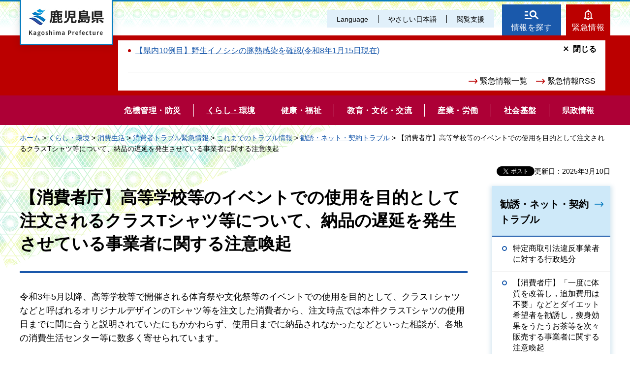

--- FILE ---
content_type: text/html
request_url: https://www.pref.kagoshima.jp/ab11/kurashi-kankyo/syohi/kinkyu/shohianzen041027.html
body_size: 7222
content:
<!DOCTYPE html>
<html lang="ja" xmlns:og="http://ogp.me/ns#" xmlns:fb="http://www.facebook.com/2008/fbml">
<head>
<meta charset="utf-8">

<title>鹿児島県／【消費者庁】高等学校等のイベントでの使用を目的として注文されるクラスTシャツ等について、納品の遅延を発生させている事業者に関する注意喚起</title>

<meta name="author" content="鹿児島県">
<meta name="viewport" content="width=device-width, maximum-scale=3.0">
<meta name="format-detection" content="telephone=no">
<meta property="og:title" content="【消費者庁】高等学校等のイベントでの使用を目的として注文されるクラスTシャツ等について、納品の遅延を発生させている事業者に関する注意喚起">
<meta property="og:type" content="article">
<meta property="og:description" content="【消費者庁】高等学校等のイベントでの使用を目的として注文されるクラスTシャツ等について、納品の遅延を発生させている事業者に関する注意喚起：">
<meta property="og:url" content="https://www.pref.kagoshima.jp/ab11/kurashi-kankyo/syohi/kinkyu/shohianzen041027.html">
<meta property="og:image" content="https://www.pref.kagoshima.jp/shared/site_re/images/sns/logo.png">
<meta property="og:site_name" content="鹿児島県">
<meta property="og:locale" content="ja_JP">
<link href="/shared/site_re/style/default.css" rel="stylesheet" type="text/css" media="all">
<link href="/shared/site_re/style/layout.css" rel="stylesheet" type="text/css" media="all">
<link href="/shared/templates/free_re/style/edit.css" rel="stylesheet" type="text/css" media="all">
<link href="/shared/site_re/style/smartphone.css" rel="stylesheet" media="only screen and (max-width : 640px)" type="text/css" class="mc_css">
<link href="/shared/images/favicon/favicon.ico" rel="shortcut icon" type="image/vnd.microsoft.icon">
<link href="/shared/images/favicon/apple-touch-icon-precomposed.png" rel="apple-touch-icon-precomposed">
<script src="/shared/site_re/js/jquery.js"></script>
<script src="/shared/site_re/js/setting.js"></script>
<script type="text/javascript" src="/shared/js/ga_social_tracking.js"></script>
<script type="text/javascript">
var publish = true;
var userAgent = window.navigator.userAgent.toLowerCase();
var appVersion = window.navigator.appVersion.toLowerCase();
if(userAgent.indexOf('msie') != -1){
  if(appVersion.indexOf('msie 6.') != -1){
    publish = false;
  }else if(appVersion.indexOf('msie 7.') != -1){
    publish = false;
  }
}
if(publish){
	window.twttr = (function (d,s,id) {
	  var t, js, fjs = d.getElementsByTagName(s)[0];
	  if (d.getElementById(id)) return; js=d.createElement(s); js.id=id;
	  js.src='//platform.twitter.com/widgets.js'; fjs.parentNode.insertBefore(js, fjs);
	  return window.twttr || (t = { _e: [], ready: function(f){ t._e.push(f) } });
	}(document, 'script', 'twitter-wjs'));
	// Wait for the asynchronous resources to load
	twttr.ready(function(twttr) {
	    _ga.trackTwitter(); //Google Analytics tracking
	});
}
</script>
<script src="/shared/site_re/js/readspeaker.js"></script>
<script src="/shared/site_re/js/easy.js"></script>
<script src="/shared/site_re/js/ga.js"></script>
<script src="/shared/site_re/js/gtag.js"></script>
</head>
<body class="format_free no_javascript">
<div id="fb-root"></div>
<script type="text/javascript">
var publish = true;
var userAgent = window.navigator.userAgent.toLowerCase();
var appVersion = window.navigator.appVersion.toLowerCase();
if(userAgent.indexOf('msie') != -1){
  if(appVersion.indexOf('msie 6.') != -1){
    publish = false;
  }else if(appVersion.indexOf('msie 7.') != -1){
    publish = false;
  }
}
if(publish){
	window.fbAsyncInit = function() {
	  _ga.trackFacebook(); //Google Analytics tracking
	};
	(function(d, s, id) {
	  var js, fjs = d.getElementsByTagName(s)[0];
	  if (d.getElementById(id)) return;
	  js = d.createElement(s); js.id = id;
	  js.src = "//connect.facebook.net/ja_JP/sdk.js#xfbml=1&version=v2.8";
	  fjs.parentNode.insertBefore(js, fjs);
	}(document, 'script', 'facebook-jssdk'));
}
</script>
<script src="/shared/site_re/js/init.js"></script>
<div id="tmp_wrapper">
<noscript>
<p>このサイトではJavaScriptを使用したコンテンツ・機能を提供しています。JavaScriptを有効にするとご利用いただけます。</p>
</noscript>
<p><a href="#tmp_honbun" class="skip">本文へスキップします。</a></p>
<div id="tmp_wrap_header">
<div id="tmp_header">
<div id="tmp_hlogo">
<p><a href="/index.html"><span>鹿児島県</span></a></p>
</div>
<div id="tmp_means">
<div id="tmp_means_primary">
<ul id="tmp_hnavi" class="sp_menu">
	<li class="sp_close"><a href="javascript:void(0);" class="list_btn">閉じる</a></li>
	<li class="language_link"><a href="/foreign/index.html" lang="en">Language</a></li>
	<li class="nihongo-li"><a href="/yasasi/index.html">やさしい日本語</a></li>
	<li id="tmp_hnavi_box"><a href="javascript:void(0);" class="list_btn">閲覧支援</a>
	<div class="hnavi_list">
	<ul>
		<li><a href="/mojiiro.html">文字サイズ・色合い変更</a></li>
		<li>
		<div id="readspeaker_button1" class="rs_skip"><a accesskey="L" href="//app-eas.readspeaker.com/cgi-bin/rsent?customerid=9065&amp;lang=ja_jp&amp;readid=tmp_contents&amp;url=" onclick="readpage(this.href, 'xp1'); return false;" rel="nofollow" class="rs_href">音声読み上げ</a></div>
		</li>
		<li class="hnavi_close"><a href="javascript:void(0);" class="list_btn">閉じる</a></li>
	</ul>
	</div>
	</li>
</ul>
</div>
<div id="tmp_means_secondary">
<ul id="tmp_hnavi2">
	<li class="head_search"><a href="/index.html#tmp_top_cnt02">情報を探す</a></li>
	<li class="head_emergency"><a href="/kinkyuu/index.html">緊急情報</a></li>
</ul>
<div class="wrap_head_emergency_cnt">
<div class="head_emergency_cnt">
<div class="emergency_list">&nbsp;</div>
<ul class="emergency_link">
	<li><a href="/kinkyuu/index.html">緊急情報一覧</a></li>
	<li><a href="/kinkyuu/emergency_s.xml">緊急情報RSS</a></li>
</ul>
<p class="cnt_close_btn"><a href="javascript:void(0);">閉じる</a></p>
</div>
</div>
</div>
</div>
<ul id="tmp_hnavi_s">
	<li id="tmp_hnavi_lmenu"><a href="javascript:void(0);"><span>閲覧支援・<br />
	Language</span></a></li>
</ul>
</div>
</div>
<div id="tmp_sma_menu">
<div id="tmp_sma_lmenu" class="wrap_sma_sch">
<div id="tmp_sma_search">
<form action="/search/result.html" id="tmp_sma_gsearch" name="tmp_sma_gsearch">
<div class="wrap_sch_box">
<p class="sch_ttl"><label for="tmp_sma_query">サイト内検索</label></p>
<p class="sch_box"><input id="tmp_sma_query" name="q" size="31" type="text" /></p>
</div>
<div class="wrap_sch_box">
<p class="sch_select">&nbsp;</p>
<p class="sch_btn"><input id="tmp_sma_func_sch_btn" name="sa" type="submit" value="検索" /></p>
<p id="tmp_sma_search_hidden"><input name="cx" type="hidden" value="010935469551604429717:fammeppf88m" /><input name="ie" type="hidden" value="UTF-8" /><input name="cof" type="hidden" value="FORID:9" /></p>
</div>
</form>
<p class="view_btn">&nbsp;</p>
</div>
<p class="close_btn"><a href="javascript:void(0);"><span>閉じる</span></a></p>
</div>
<div id="tmp_sma_rmenu" class="wrap_sma_sch">
<div id="tmp_sma_cnavi">
<ul>
	<li class="cnavi_cnt">&nbsp;</li>
</ul>
</div>
<div id="tmp_sma_lnavi">
<div id="tmp_sma_lnavi_ttl">&nbsp;</div>
<div id="tmp_sma_lnavi_cnt">&nbsp;</div>
</div>
<p class="close_btn"><a href="javascript:void(0);"><span>閉じる</span></a></p>
</div>
</div>
<div class="head_search_cnt">&nbsp;
<div class="head_search_cnt_bg">&nbsp;</div>
</div>
<div id="tmp_wrap_kagoshima_nav" style="display: none;">
<div id="tmp_kagoshima_nav">
<p class="kagoshima_nav_ttl">かごしまサイトナビ</p>
<div id="tmp_kagoshima_nav_cnt" class="kagoshima_nav">
<p id="tmp_nav_pankuzu"><a href="javascript:void(0);" class="nav_top">トップ</a><span class="pankuzu_nav"> </span></p>
<p class="nav_comment comment_top">お探しのページへご案内します！<br />
下の<span> </span>つから探したい情報、もしくは検索方法をお選びください。</p>
<p class="nav_comment comment_idx"><span class="nav_comment_ttl">手続き・申請</span>の検索項目を表示しました。<br />
探したい項目を選んでください。</p>
<div id="tmp_kagoshima_nav_list">&nbsp;</div>
</div>
<p class="close_btn"><a href="javascript:void(0);">閉じる</a></p>
</div>
<div id="tmp_wrap_kagoshima_nav_bg">&nbsp;</div>
</div>
<div class="gnavi">
<ul>
	<li class="glist1"><a href="/bosai/index.html"><span>危機管理・防災</span></a></li>
	<li class="glist2"><a href="/kurashi-kankyo/index.html"><span>くらし・環境</span></a></li>
	<li class="glist3"><a href="/kenko-fukushi/index.html"><span>健康・福祉</span></a></li>
	<li class="glist4"><a href="/kyoiku-bunka/index.html"><span>教育・文化・交流</span></a></li>
	<li class="glist5"><a href="/sangyo-rodo/index.html"><span>産業・労働</span></a></li>
	<li class="glist6"><a href="/infra/index.html"><span>社会基盤</span></a></li>
	<li class="glist7"><a href="/kensei/index.html"><span>県政情報</span></a></li>
</ul>
</div>
<div id="tmp_wrap_main" class="column_rnavi">
<div id="tmp_pankuzu">
<p><a href="/index.html">ホーム</a> &gt; <a href="/kurashi-kankyo/index.html">くらし・環境</a> &gt; <a href="/kurashi-kankyo/syohi/index.html">消費生活</a> &gt; <a href="/kurashi-kankyo/syohi/kinkyu/index.html">消費者トラブル緊急情報</a> &gt; <a href="/kurashi-kankyo/syohi/kinkyu/koremadeno_trouble/index.html">これまでのトラブル情報</a> &gt; <a href="/kurashi-kankyo/syohi/kinkyu/koremadeno_trouble/kanyuunetkeiyaku.html">勧誘・ネット・契約トラブル</a> &gt; 【消費者庁】高等学校等のイベントでの使用を目的として注文されるクラスTシャツ等について、納品の遅延を発生させている事業者に関する注意喚起</p>
</div>
<div id="tmp_main">
<p id="tmp_update">更新日：2025年3月10日</p>
<div id="tmp_social_plugins"><div class="social_media_btn facebook_btn">
<div data-href="https://www.pref.kagoshima.jp/ab11/kurashi-kankyo/syohi/kinkyu/shohianzen041027.html" data-send="false" data-layout="button_count" data-width="120" data-show-faces="false" class="fb-like"></div>
</div><div class="social_media_btn twitter_btn">
<a href="https://twitter.com/share" data-url="https://www.pref.kagoshima.jp/ab11/kurashi-kankyo/syohi/kinkyu/shohianzen041027.html" data-text="【消費者庁】高等学校等のイベントでの使用を目的として注文されるクラスTシャツ等について、納品の遅延を発生させている事業者に関する注意喚起" data-lang="ja" class="twitter-share-button">ツイート</a>
<script type="text/javascript">!function(d,s,id){var js,fjs=d.getElementsByTagName(s)[0],p=/^http:/.test(d.location)?'http':'https';if(!d.getElementById(id)){js=d.createElement(s);js.id=id;js.src=p+'://platform.twitter.com/widgets.js';fjs.parentNode.insertBefore(js,fjs);}}(document, 'script', 'twitter-wjs');</script>
</div>
</div>
<div class="wrap_col_main">
<div class="col_main">
<p id="tmp_honbun" class="skip">ここから本文です。</p>
<div id="xp1" class="rs_preserve rs_skip rs_splitbutton rs_addtools rs_exp"></div>
<div id="tmp_contents">

<h1>【消費者庁】高等学校等のイベントでの使用を目的として注文されるクラスTシャツ等について、納品の遅延を発生させている事業者に関する注意喚起</h1>
<p>令和3年5月以降、高等学校等で開催される体育祭や文化祭等のイベントでの使用を目的として、クラスTシャツなどと呼ばれるオリジナルデザインのTシャツ等を注文した消費者から、注文時点では本件クラスTシャツの使用日までに間に合うと説明されていたにもかかわらず、使用日までに納品されなかったなどといった相談が、各地の消費生活センター等に数多く寄せられています。</p>
<p>消費者庁が調査を行ったところ、KOMATO株式会社が、消費者の利益を不当に害するおそれのある行為(債務の履行の著しい遅延)を行っていたことを確認したため、消費者安全法(平成21年法律第50号)第38条第1項の規定に基づき、消費者被害の発生又は拡大の防止に資する情報を公表し、消費者の皆様に注意を呼びかけます。</p>
<p>詳細は下記の消費者庁ホームページをご覧ください。</p>
<p><a href="https://www.caa.go.jp/notice/entry/030625/" target="_blank">高等学校等のイベントでの使用を目的として注文されるクラスTシャツ等について、納品の遅延を発生させている事業者に関する注意喚起（外部サイトへリンク）</a></p>
<p>&nbsp;</p>
<h3>消費者ホットライン</h3>
<p>&nbsp;</p>
<p>（局番無し）188<br />
最寄りの消費生活相談窓口につながります。</p>
<h3>警察相談専用電話</h3>
<p>#9110</p>
<div class="box_link">
			<div class="box_link_ttl">
			<p>関連リンク</p>
			</div>
			<div class="box_link_cnt">
			<ul>
				<li><a href="/ab11/kurashi-kankyo/syohi/madoguchi/hotline.html">消費者ホットラインについて</a></li>
			</ul>
			</div>
</div>
<p>&nbsp;</p>



<div class="box_faq">
<div class="box_faq_ttl">
<p>よくあるご質問</p>
</div>
<div class="box_faq_cnt"><script src="/shared/system/js/common/utility.js" type="text/javascript"></script>
<script src="/shared/system/js/faq/faq_prev.js" type="text/javascript"></script>
<script type="text/javascript">
<!--
document.write('<div id="tmp_faq_8341"><p>現在よくある質問は作成されていません。</p></div>');
var faq = new faqPublish('002001000000',10);
faq.LoadData();
-->
</script>
<noscript><p><a href="/faq/kurashi-kankyo/syohi/index.html">よくある質問一覧ページへ</a></p></noscript></div>
</div>
<div id="tmp_inquiry">
<div id="tmp_inquiry_ttl">
<p>このページに関するお問い合わせ</p>
</div>
<div id="tmp_inquiry_cnt">
<form method="post" action="https://www.pref.kagoshima.jp/cgi-bin/faq/form.cgi">
<div class="inquiry_parts">
<p>
総務部男女共同参画局くらし共生協働課消費者行政推進室</p>
<p><input value="お問い合わせフォーム" type="submit" class="inquiry_btn"></p>
</div>
<p>
<input type="hidden" name="code" value="010025020">
<input type="hidden" name="dept" value="9504:8342:8674:8093:9670:9089:3694:9504:9504:5271:9255:9421:8342:8425:3777:8840:8010:8508:9172:9504:8591:8674:9006:8010:3777:8923:8508:3777:8757:9255">
<input type="hidden" name="page" value="/ab11/kurashi-kankyo/syohi/kinkyu/shohianzen041027.html">
<input type="hidden" name="ENQ_RETURN_MAIL_SEND_FLG" value="0">
</p>
</form>
<form method="post" action="https://www.pref.kagoshima.jp/cgi-bin/faq/form.cgi">
<div class="inquiry_parts">
<p>
総務部男女共同参画局消費生活センター</p>
<p><input value="お問い合わせフォーム" type="submit" class="inquiry_btn"></p>
</div>
<p>
<input type="hidden" name="code" value="010025070">
<input type="hidden" name="dept" value="9504:8591:9172:8591:8674:5271:9255:9421:8342:8425:3777:8840:8010:8508:9172:9504:8591:8674:9006:8010:3777:8923:8508:3777:8757:9255">
<input type="hidden" name="page" value="/ab11/kurashi-kankyo/syohi/kinkyu/shohianzen041027.html">
<input type="hidden" name="ENQ_RETURN_MAIL_SEND_FLG" value="0">
</p>
</form>
<div class="inquiry_memo">
<p>消費生活相談は消費者ホットラインまで<br />（局番なし）188<br />身近な消費生活相談窓口につながります。</p>
</div>
</div>
</div>
<div id="tmp_feedback">
<div id="tmp_feedback_ttl">
<p>より良いウェブサイトにするためにみなさまのご意見をお聞かせください</p>
</div>
<div id="tmp_feedback_cnt">
<form id="feedback" action="/cgi-bin/feedback/feedback.cgi" method="post">
    <p><input type="hidden" value="101981" name="page_id" /> <input type="hidden" value="【消費者庁】高等学校等のイベントでの使用を目的として注文されるクラスTシャツ等について、納品の遅延を発生させている事業者に関する注意喚起" name="page_title" /> <input type="hidden" value="https://www.pref.kagoshima.jp/ab11/kurashi-kankyo/syohi/kinkyu/shohianzen041027.html" name="page_url" /> <input type="hidden" value="2" name="item_cnt" /></p>
    <fieldset> <legend>このページの情報は役に立ちましたか？</legend>
    <p><input id="que1_1" type="radio" value="役に立った" name="item_1" /> <label for="que1_1">1：役に立った</label></p>
    <p><input id="que1_2" type="radio" value="ふつう" name="item_1" /> <label for="que1_2">2：ふつう</label></p>
    <p><input id="que1_3" type="radio" value="役に立たなかった" name="item_1" /> <label for="que1_3">3：役に立たなかった</label></p>
    </fieldset>
    <p><input type="hidden" value="質問：このページの情報は役に立ちましたか？" name="label_1" /> <input type="hidden" value="0" name="nes_1" /> <input type="hidden" name="img_1" /> <input type="hidden" name="img_alt_1" /> <input type="hidden" value="0" name="mail_1" /> </p>
    <fieldset> <legend>このページの情報は見つけやすかったですか？</legend>
    <p><input id="que2_1" type="radio" value="見つけやすかった" name="item_2" /> <label for="que2_1">1：見つけやすかった</label></p>
    <p><input id="que2_2" type="radio" value="ふつう" name="item_2" /> <label for="que2_2">2：ふつう</label></p>
    <p><input id="que2_3" type="radio" value="見つけにくかった" name="item_2" /> <label for="que2_3">3：見つけにくかった</label></p>
    </fieldset>
    <p><input type="hidden" value="質問：このページの情報は見つけやすかったですか？" name="label_2" /> <input type="hidden" value="0" name="nes_2" /> <input type="hidden" name="img_2" /> <input type="hidden" name="img_alt_2" /> <input type="hidden" value="0" name="mail_2" /> </p>
    <p class="submit"><input type="submit" value="送信" /></p>
</form>
</div>
</div>
</div>
</div>
</div>
<div class="wrap_col_rgt_navi">
<div class="col_rgt_navi">
<div id="tmp_lnavi">
<div id="tmp_lnavi_ttl">
<p><a href="/kurashi-kankyo/syohi/kinkyu/koremadeno_trouble/kanyuunetkeiyaku.html">勧誘・ネット・契約トラブル</a></p>
</div>
<div id="tmp_lnavi_cnt">
<ul>
<li><a href="/ab11/kurashi-kankyo/syohi/boshi/kouhyou.html">特定商取引法違反事業者に対する行政処分</a></li>
<li><a href="/ab11/kurashi-kankyo/syohi/kinkyu/shouhianzen050628.html">【消費者庁】「一度に体質を改善し，追加費用は不要」などとダイエット希望者を勧誘し，痩身効果をうたうお茶等を次々販売する事業者に関する注意喚起</a></li>
<li><a href="/ab11/kurashi-kankyo/syohi/kinkyu/shouhianzen050131.html">【消費者庁】株式会社日本ハウジングが行う屋根瓦及び漆喰の修理等の役務の取引に関する注意喚起</a></li>
<li><a href="/ab11/kurashi-kankyo/syohi/kinkyu/shohianzen041118.html">【消費者庁】「スマホで簡単 月収100万円」などとうたう副業のマニュアルを購入させ、高額なサポートプランを契約させる事業者に関する注意喚起</a></li>
<li><a href="/ab11/kurashi-kankyo/syohi/kinkyu/shohianzen041027.html">【消費者庁】高等学校等のイベントでの使用を目的として注文されるクラスTシャツ等について、納品の遅延を発生させている事業者に関する注意喚起</a></li>
<li><a href="/ab11/kurashi-kankyo/syohi/kinkyu/shohianzen051221.html">【消費者庁】人気ブランドの女性用衣料品等を販売すると称する偽サイトに関する注意喚起</a></li>
<li><a href="/ab11/kurashi-kankyo/syohi/kinkyu/shohianzen050825.html">【消費者庁】ウェブサイト上では低額な料金を表示しているが、 実際には高額な料金を請求するトイレの詰まり修理業者に関する注意喚起</a></li>
<li><a href="/ab11/kurashi-kankyo/syohi/kinkyu/shohianzen040128.html">政真産業こと兒玉政樹に対する特定商取引法に基づく行政処分について</a></li>
<li><a href="/ab11/kurashi-kankyo/syohi/kinkyu/shohianzen040801.html">【消費者庁】人気アウトドア用品公式通信販売サイトを装った偽サイトに関する注意喚起</a></li>
<li><a href="/ab11/syohisyatyuuijouho061223.html">悪質な住宅リフォーム等の訪問販売の注意喚起</a></li>
<li><a href="/ab11/kurashi-kankyo/syohi/kinkyu/shouhianzen031227.html">【消費者庁】新型コロナウイルスの抗原定性検査キットは「体外診断用医薬品」を選んでください！</a></li>
<li><a href="/ab11/kurashi-kankyo/syohi/kinkyu/shouhianzen021126-2.html">【国民生活センター】宅配便業者を装った「不在通知」の偽SMSに注意しましょう-URLにはアクセスしない，ID・パスワードを入力しない-</a></li>
<li><a href="/ab11/kurashi-kankyo/syohi/kinkyu/shouhianzen021126.html">【国民生活センター】それって占い？！占い師や鑑定士を名乗る者から次々とメッセージが届いてやめられない-占いサイトのトラブルに注意-</a></li>
<li><a href="/ab11/kurashi-kankyo/syohi/kinkyu/shouhianzen310315.html">新元号への改元に便乗した消費者トラブルにご注意ください！</a></li>
<li><a href="/ab11/kurashi-kankyo/syohi/child/010903shouhianzen.html">【消費者庁】海外の製品を並行輸入品や個人輸入品として購入するときの注意点</a></li>
<li><a href="/ab11/kurashi-kankyo/syohi/kinkyu/shouhianzen301026.html">【消費者庁】サブリース契約に関するトラブルにご注意ください︕</a></li>
<li><a href="/ab11/kurashi-kankyo/syohi/kinkyu/shouhianzen021224-1.html">【国民生活センター】電力・ガスの契約内容をよく確認しましょう</a></li>
<li><a href="/ab11/kurashi-kankyo/syohi/kinkyu/shouhianzen021224-2.html">【国民生活センター】新型コロナウイルスに便乗した悪質商法にご注意!-「コロナで困っている」等と言い，嘘や強引な勧誘で魚介類を購入させる手口に気をつけて-</a></li>
<li><a href="/ab11/kurashi-kankyo/syohi/kinkyu/shouhianzen021021.html">排水管の点検や洗浄の勧誘にご注意！-「無料点検」のはずが洗浄の勧誘！？「料金3,000円」のはずが数万円に！？-</a></li>
<li><a href="/ab11/kurashi-kankyo/syohi/kinkyu/tokusyo/tokusyo.html">特定商取引法について</a></li>
<li><a href="/ab11/kurashi-kankyo/syohi/kinkyu/shohianzen031215.html">悪質な住宅リフォーム等訪問販売の注意喚起</a></li>
<li><a href="/ab11/06tokusyouhou.html">（株）レジェンド日本及び同社の代表取締役に対する特定商取引法に基づく行政処分について</a></li>
</ul>
</div>
</div>
</div>
</div>
</div>
</div>
<div id="tmp_footer">
<ul class="fnavi">
	<li><a href="/site.html">このサイトについて</a></li>
	<li><a href="/webaccessibility.html">ウェブアクセシビリティ方針</a></li>
	<li><a href="/privacy.html">個人情報の取り扱い</a></li>
	<li><a href="/copyright.html">リンク・著作権</a></li>
	<li><a href="/rss.html">RSSの使い方</a></li>
</ul>
<div class="footer_cnt">
<div class="pnavi">
<p class="ptop"><a href="#tmp_header">page top</a></p>
</div>
<address><span><span class="address_ttl">鹿児島県</span>法人番号：8000020460001</span> <span>〒890-8577 鹿児島県鹿児島市鴨池新町10番1号</span> <span>代表電話番号：099-286-2111</span></address>
<ul class="fnavi2">
	<li><a href="/aa02/otoiawase.html"><span>お問い合わせ</span></a></li>
	<li><a href="/sitemap.html"><span>サイトマップ</span></a></li>
	<li><a href="/kensei/kenchoannai/index.html"><span>県庁案内</span></a></li>
</ul>
</div>
<p lang="en" class="copyright">Copyright &copy; Kagoshima Prefecture. All Rights Reserved.</p>
</div>
</div>
<script src="/shared/site_re/js/function.js"></script>
<script src="/shared/site_re/js/main.js"></script>
<script type="text/javascript" src="/_Incapsula_Resource?SWJIYLWA=719d34d31c8e3a6e6fffd425f7e032f3&ns=2&cb=440981855" async></script></body>
</html>


--- FILE ---
content_type: text/html
request_url: https://www.pref.kagoshima.jp/index.html
body_size: 7801
content:
<!DOCTYPE html>
<html lang="ja">
<head>
<meta charset="utf-8">

<title>鹿児島県公式ホームページ</title>

<meta property="og:title" content="鹿児島県公式ホームページ">
<meta property="og:type" content="article">
<meta property="og:description" content="鹿児島県公式ホームページです。">
<meta property="og:url" content="https://www.pref.kagoshima.jp/index.html">
<meta property="og:image" content="https://www.pref.kagoshima.jp/shared/site_re/images/sns/logo.png">
<meta property="og:site_name" content="鹿児島県">
<meta property="og:locale" content="ja_JP">
<meta name="author" content="鹿児島県">
<meta name="viewport" content="width=device-width, maximum-scale=3.0">
<meta name="format-detection" content="telephone=no">
<link href="/shared/site_re/style/default.css" rel="stylesheet" type="text/css" media="all">
<link href="/shared/site_re/style/layout.css" rel="stylesheet" type="text/css" media="all">
<link href="/shared/templates/top_re/style/edit.css" rel="stylesheet" type="text/css" media="all">
<link href="/shared/site_re/style/smartphone.css" rel="stylesheet" media="only screen and (max-width : 640px)" type="text/css" class="mc_css">
<link href="/kinkyuu/emergency.xml" rel="alternate" type="application/rss+xml" title="鹿児島県 緊急情報">
<link href="/shared/images/favicon/favicon.ico" rel="shortcut icon" type="image/vnd.microsoft.icon">
<link href="/shared/images/favicon/apple-touch-icon-precomposed.png" rel="apple-touch-icon-precomposed">
<script src="/shared/site_re/js/jquery.js"></script>
<script src="/shared/site_re/js/setting.js"></script>
<script src="/shared/site_re/js/readspeaker.js"></script>
<script src="/shared/site_re/js/easy.js"></script>
<script src="/shared/site_re/js/ga.js"></script>
<script src="/shared/site_re/js/gtag.js"></script>
</head>
<body class="format_top no_javascript">
<script src="/shared/site_re/js/init.js"></script>
<div id="tmp_wrapper">
<noscript>
<p>このサイトではJavaScriptを使用したコンテンツ・機能を提供しています。JavaScriptを有効にするとご利用いただけます。</p>
</noscript>
<p><a href="#tmp_honbun" class="skip">本文へスキップします。</a></p>
<div id="tmp_wrap_header">
<div id="tmp_header">
<div id="tmp_hlogo">
<h1><span>鹿児島県</span></h1>
</div>
<div id="tmp_means">
<div id="tmp_means_primary">
<ul id="tmp_hnavi" class="sp_menu">
	<li class="sp_close"><a href="javascript:void(0);" class="list_btn">閉じる</a></li>
	<li class="language_link"><a href="/foreign/index.html" lang="en">Language</a></li>
	<li class="nihongo-li"><a href="/yasasi/index.html">やさしい日本語</a></li>
	<li id="tmp_hnavi_box"><a href="javascript:void(0);" class="list_btn">閲覧支援</a>
	<div class="hnavi_list">
	<ul>
		<li><a href="/mojiiro.html">文字サイズ・色合い変更</a></li>
		<li>
		<div id="readspeaker_button1" class="rs_skip"><a accesskey="L" href="//app-eas.readspeaker.com/cgi-bin/rsent?customerid=9065&amp;lang=ja_jp&amp;readid=tmp_main&amp;url=" onclick="readpage(this.href, 'xp1'); return false;" rel="nofollow" class="rs_href">音声読み上げ</a></div>
		</li>
		<li class="hnavi_close"><a href="javascript:void(0);" class="list_btn">閉じる</a></li>
	</ul>
	</div>
	</li>
</ul>
</div>
<div id="tmp_means_secondary">
<ul id="tmp_hnavi2">
	<li class="head_search"><a href="/index.html#tmp_top_cnt02">情報を探す</a></li>
	<li class="head_emergency"><a href="/kinkyuu/index.html">緊急情報</a></li>
</ul>
<div class="wrap_head_emergency_cnt">
<div class="head_emergency_cnt">
<ul class="emergency_list">
   
<li><a href="/ag37/csfdanger.html">【県内10例目】野生イノシシの豚熱感染を確認(令和8年1月15日現在)</a></li>
   
</ul>
   
<ul class="emergency_link">
	<li><a href="/kinkyuu/index.html">緊急情報一覧</a></li>
	<li><a href="/kinkyuu/emergency_s.xml">緊急情報RSS</a></li>
</ul>
<p class="cnt_close_btn"><a href="javascript:void(0);">閉じる</a></p>
</div>
</div>
</div>
</div>
<ul id="tmp_hnavi_s">
	<li id="tmp_hnavi_lmenu"><a href="javascript:void(0);"><span>閲覧支援・<br />
	Language</span></a></li>
</ul>
</div>
<div id="tmp_sma_menu">
<div id="tmp_sma_lmenu" class="wrap_sma_sch">
<div id="tmp_sma_search">
<form action="/search/result.html" id="tmp_sma_gsearch" name="tmp_sma_gsearch">
<div class="wrap_sch_box">
<p class="sch_ttl"><label for="tmp_sma_query">サイト内検索</label></p>
<p class="sch_box"><input id="tmp_sma_query" name="q" size="31" type="text" /></p>
</div>
<div class="wrap_sch_box">
<p class="sch_select">&nbsp;</p>
<p class="sch_btn"><input id="tmp_sma_func_sch_btn" name="sa" type="submit" value="検索" /></p>
<p id="tmp_sma_search_hidden"><input name="cx" type="hidden" value="010935469551604429717:fammeppf88m" /><input name="ie" type="hidden" value="UTF-8" /><input name="cof" type="hidden" value="FORID:9" /></p>
</div>
</form>
<p class="view_btn">&nbsp;</p>
</div>
<p class="close_btn"><a href="javascript:void(0);"><span>閉じる</span></a></p>
</div>
<div id="tmp_sma_rmenu" class="wrap_sma_sch">
<div id="tmp_sma_cnavi">
<ul>
	<li class="cnavi_cnt">&nbsp;</li>
</ul>
</div>
<div id="tmp_sma_lnavi">
<div id="tmp_sma_lnavi_ttl">&nbsp;</div>
<div id="tmp_sma_lnavi_cnt">&nbsp;</div>
</div>
<p class="close_btn"><a href="javascript:void(0);"><span>閉じる</span></a></p>
</div>
</div>
<div class="head_search_cnt">&nbsp;
<div class="head_search_cnt_bg">&nbsp;</div>
</div>
<div id="tmp_wrap_kagoshima_nav" style="display: none;">
<div id="tmp_kagoshima_nav">
<h2>かごしまサイトナビ</h2>
<div id="tmp_kagoshima_nav_cnt" class="kagoshima_nav">
<p id="tmp_nav_pankuzu"><a href="javascript:void(0);" class="nav_top">トップ</a><span class="pankuzu_nav"> </span></p>
<p class="nav_comment comment_top">お探しのページへご案内します！<br />
下の<span> </span>つから探したい情報、もしくは検索方法をお選びください。</p>
<p class="nav_comment comment_idx"><span class="nav_comment_ttl">手続き・申請</span>の検索項目を表示しました。<br />
探したい項目を選んでください。</p>
<div id="tmp_kagoshima_nav_list">&nbsp;</div>
</div>
<p class="close_btn"><a href="javascript:void(0);">閉じる</a></p>
<p class="close_btn2"><a href="javascript:void(0);">閉じる</a></p>
</div>
<div id="tmp_wrap_kagoshima_nav_bg">&nbsp;</div>
</div>
<div id="tmp_wrap_slide">

<div id="tmp_main_slide">


<div class="main_slide_img">
<p><span class="detail_img"><img src="/images/1_20230516100510-1.jpg" alt="南の宝箱　鹿児島" width="1280" height="656" /></span>
</p>

<div class="main_slide_txt"><p>南の宝箱　鹿児島</p></div>

</div>




<div class="main_slide_img">
<p><span class="detail_img"><img src="/images/1_20250311175232-1.jpg" alt="祝　荒茶生産量日本一" width="1440" height="705" /></span>
</p>

<div class="main_slide_txt"><p>祝　荒茶生産量日本一</p></div>

</div>




<div class="main_slide_img">
<p><span class="detail_img"><img src="/images/1_20231031083126-1.jpg" alt="奄美大島" width="1440" height="898" /></span>
</p>

<div class="main_slide_txt"><p>奄美大島</p></div>

</div>




<div class="main_slide_img">
<p><span class="detail_img"><img src="/images/1_20231031083219-1.jpg" alt="グルメ" width="1440" height="738" /></span>
</p>

<div class="main_slide_txt"><p>グルメ</p></div>

</div>


</div>
<div id="tmp_main_slide_txt"></div>

<div id="tmp_sub_slide">
<div class="sub_slide_cnt link_area">
<p><span class="detail_img"><img src="/images/1_20251218130256-1.png" alt="防災ポータル20251218" width="370" height="243" /></span>
</p>
<p class="sub_slide_txt"><a href="/bosai/saigai/bousaiportal.html">かごしま防災ポータル</a>
</p>
</div>
<div class="sub_slide_cnt link_area">
<p><span class="detail_img"><img src="/images/1_20250403113718-1.png" alt="県政広報番組" width="370" height="245" /></span>
</p>
<p class="sub_slide_txt"><a href="/kohokocho/kouhoushi/tv-radio.html">県政テレビ・ラジオ番組</a>
</p>
</div>
<div class="sub_slide_cnt link_area">
<p><span class="detail_img"><img src="/images/1_20250620160358-1.jpg" alt="広報誌グラフかごしま" width="1840" height="1225" /></span>
</p>
<p class="sub_slide_txt"><a href="/kohokocho/kouhoushi/kohosi/gurakago/index.html">広報誌「グラフかごしま」</a>
</p>
</div>
<div class="sub_slide_cnt link_area">
<p><span class="detail_img"><img src="/images/1_20251010150536-1.jpg" alt="ムーブかごしま" width="368" height="245" /></span>
</p>
<p class="sub_slide_txt"><a href="/movekagoshima/index.html">動画チャンネル　ムーブかごしま</a>
</p>
</div>
</div>
<p class="scroll_btn"><a href="#tmp_main"><img src="/shared/templates/top_re/images/scroll_btn.png" alt="scroll"></a></p>
</div>
<div class="gnavi">
<ul>
	<li class="glist1"><a href="/bosai/index.html"><span>危機管理・防災</span></a></li>
	<li class="glist2"><a href="/kurashi-kankyo/index.html"><span>くらし・環境</span></a></li>
	<li class="glist3"><a href="/kenko-fukushi/index.html"><span>健康・福祉</span></a></li>
	<li class="glist4"><a href="/kyoiku-bunka/index.html"><span>教育・文化・交流</span></a></li>
	<li class="glist5"><a href="/sangyo-rodo/index.html"><span>産業・労働</span></a></li>
	<li class="glist6"><a href="/infra/index.html"><span>社会基盤</span></a></li>
	<li class="glist7"><a href="/kensei/index.html"><span>県政情報</span></a></li>
</ul>
</div>
</div>
<p id="tmp_honbun" class="skip">ここから本文です。</p>
<div id="tmp_main" class="column_top">
<div id="xp1" class="rs_preserve rs_skip rs_splitbutton rs_addtools rs_exp"></div>
<div id="tmp_top_cnt01">
<div id="tmp_news_cnt" class="tab_area">
<div class="tab_menu tb_active">
<div class="tab_ttl">
<h2 class="tab_switch"><a href="javascript:void(0);">注目情報</a></h2>
</div>
<div class="tab_cnt">
<div id="tmp_news_slide">
<div>
<a href="/ae34/kosodate-portal.html">
<p class="news_slide_img cate_img_003 cate2_img_004"><img src="/autolink/images/250319.jpg" alt="鹿児島県子育て支援ポータルサイトを開設しました" width="600" height="600"/></p>
<p class="news_slide_txt">鹿児島県子育て支援ポータルサイト「ゆりかごっこ」</p>
</a>
</div>
<div>
<a href="/kyoiku-bunka/sports/daikiboshisetu/index.html">
<p class="news_slide_img cate_img_004 cate2_img_008"><img src="/autolink/images/20220614.png" alt="「スポーツ・コンベンションセンター」に関する情報" width="344" height="348"/></p>
<p class="news_slide_txt">スポーツ・コンベンションセンターに関する情報</p>
</a>
</div>
<div>
<a href="/ag37/prevent_hpai.html">
<p class="news_slide_img cate_img_005 cate2_img_003"><img src="/autolink/images/251023.jpg" alt="写真1" width="600" height="600"/></p>
<p class="news_slide_txt">高病原性鳥インフルエンザの防疫対策の徹底について</p>
</a>
</div>
<div>
<a href="/ae06/kenko-fukushi/kenko-iryo/kansen/info/infuru.html">
<p class="news_slide_img cate_img_003 cate2_img_001"><img src="/autolink/images/202512115.jpg" alt="インフルエンザ" width="600" height="600"/></p>
<p class="news_slide_txt">インフルエンザに注意しましょう</p>
</a>
</div>
<div>
<a href="/af02/sangyo-rodo/tyusyoukigyou/shien_sesaku/index.html">
<p class="news_slide_img cate_img_005 cate2_img_&nbsp;"><img src="/autolink/images/250326.jpg" alt="中小企業者等向け支援事業統合ページ" width="600" height="600"/></p>
<p class="news_slide_txt">中小企業者等向け支援事業統合ページ</p>
</a>
</div>
</div>
<ul class="news_link">
<li><a href="/chuumoku/index.html">注目情報一覧</a></li>
<li><a href="/chuumoku/chuumoku.xml">注目情報 RSS</a></li>
</ul>
</div>
</div>
<div class="tab_menu">
<div class="tab_ttl">
<h2 class="tab_switch"><a href="javascript:void(0);">新着情報</a></h2>
</div>
<div style="display: none;" class="tab_cnt">
<ul class="news_list">
<li><span>1月15日</span><a href="/ab06/r702kenyuzaisanbaikyakunyusatsu.html">県有財産売却に関する一般競争入札について（物件番号1の物件調書を更新しました）</a></li>
<li><span>1月15日</span><a href="/ab10/kyoiku-bunka/bunka/shinko/hokorasya04.html">ほこらしゃ奄美音楽祭in徳之島を開催します</a></li>
<li><span>1月15日</span><a href="/ab01/2025senko-saisaiyou.html">鹿児島県職員採用選考試験（再採用）を実施します</a></li>
<li><span>1月15日</span><a href="/ag37/backnumber.html">かごしま畜コミ・インフォのバックナンバー（過去の記事）</a></li>
<li><span>1月15日</span><a href="/ja09/seianki20240614.html">令和７年度　優良防犯電話機の購入補助金交付事業【開始】のお知らせ</a></li>
<li><span>1月15日</span><a href="/ag37/csfdanger.html">【県内10例目】野生イノシシの豚熱感染を確認(令和8年1月15日現在)</a></li>
<li><span>1月15日</span><a href="/ja09/police/kodomonoanzen/kenkeiansin/anshinmailseianki20200715.html">「県警あんしんメール」の配信について</a></li>
</ul>
<ul class="news_link">
<li><a href="/saishin/index.html">新着情報一覧</a></li>
<li><a href="/saishin/saishin.xml">新着情報 RSS</a></li>
<li><a href="/kensei/kisya/index.html">記者発表資料</a></li>
</ul>
</div>
</div>
</div>
<div id="tmp_line_box">

<blockquote data-baseurl="https://linevoom.line.me" data-postid="1176455081227937843" data-writerid="_dbYDOyjvegD71WxSp-b5-vezw0vxlQ1xLfroB2Y" class="line_timeline_embedded_post"></blockquote><script defer src="/shared/site_re/js/line.js"></script>

</div>
</div>
<div id="tmp_top_cnt02">
<h2>情報を探す</h2>
<div id="tmp_cnt02_box">
<div id="tmp_cnt02_search">
<form id="tmp_gsearch" name="tmp_gsearch" action="/search/result.html">
<h3><label for="tmp_query">キーワードから探す</label></h3>
<input type="text" id="tmp_query" name="q" class="search_txt"><input type="submit" name="sa" value="検索" id="tmp_func_sch_btn" class="search_btn">
<input type="hidden" name="cx" value="010935469551604429717:fammeppf88m">
<input type="hidden" name="ie" value="UTF-8">
<input type="hidden" name="cof" value="FORID:9">
</form>
<p class="seach_link"><a href="/site.html#menu3">検索の方法</a></p>
<h3>よく利用されるページ</h3>
<ul>

<li><a href="/search/result.html?q=入札&amp;cx=010935469551604429717:fammeppf88m&amp;ie=UTF-8&amp;cof=FORID%3A9">入札</a></li>


<li><a href="/search/result.html?q=会計年度任用職員&amp;cx=010935469551604429717:fammeppf88m&amp;ie=UTF-8&amp;cof=FORID%3A9">会計年度任用職員</a></li>


<li><a href="/search/result.html?q=高校入試&amp;cx=010935469551604429717:fammeppf88m&amp;ie=UTF-8&amp;cof=FORID%3A9">高校入試</a></li>

</ul>
<p class="site_navi_link"><a href="javascript:void(0);"><span>暮らしのお役立ち情報をご案内</span>かごしまサイトナビ</a></p>
</div>
<div id="tmp_cnt02_link">
<ul class="side_icon">
<li><span class="detail_img_ver"><img src="/images/1_20220108091143-1.jpg" alt="" width="19" height="21" /></span>
<a href="/aj07/bousaiweb.html">防災WEB</a>
</li>
<li><span class="detail_img_ver"><img src="/images/1_20220108091143-2.jpg" alt="" width="17" height="23" /></span>
<a href="https://www.kagoshima-kankou.com/">観光サイト（外部サイトへリンク）</a>
</li>
<li><span class="detail_img"><img src="/images/1_20220108091143-3.jpg" alt="" width="18" height="18" /></span>
<a href="https://www.iryou.teikyouseido.mhlw.go.jp/znk-web/juminkanja/S2300/initialize">医療機関の情報（外部サイトへリンク）</a>
</li>
<li><span class="detail_img"><img src="/images/1_20220108091143-4.jpg" alt="" width="21" height="21" /></span>
<a href="/kensei/saiyo/index.html">職員採用情報</a>
</li>
<li><span class="detail_img_ver"><img src="/images/1_20220108091143-5.jpg" alt="" width="20" height="21" /></span>
<a href="/shinsei.html">手続き・申請</a>
</li>
<li><span class="detail_img_ver"><img src="/images/1_20220108091330-1.jpg" alt="" width="20" height="21" /></span>
<a href="/kohokocho/iken_teian_soudan/index.html">ご意見・ご提案（パブリック・コメント等）</a>
</li>
<li><span class="detail_img"><img src="/images/1_20220108091330-2.jpg" alt="" width="22" height="20" /></span>
<a href="/kohokocho/soudan.html">各種相談窓口</a>
</li>
<li><span class="detail_img_ver"><img src="/images/1_20220108091330-3.jpg" alt="" width="16" height="20" /></span>
<a href="/jigyosha/index.html">事業者の方々</a>
</li>
<li><span class="detail_img_ver"><img src="/images/1_20220108091330-4.jpg" alt="" width="21" height="22" /></span>
<a href="/kuni.html">国・都道府県・市町村</a>
</li>
</ul>
<ul class="top_icon">
<li><span class="detail_img"><img src="/images/1_20220108091441-1.jpg" alt="" width="34" height="28" /></span>
<a href="/shisetsu/index.html">施設を探す</a>
</li>
<li><span class="detail_img"><img src="/images/1_20220108091441-2.jpg" alt="" width="32" height="32" /></span>
<a href="/faq/index.html">よくある質問から探す</a>
</li>
<li><span class="detail_img"><img src="/images/1_20220108091441-3.jpg" alt="" width="38" height="20" /></span>
<a href="/soshiki/index.html">組織から探す</a>
</li>
</ul>
</div>
</div>
</div>
<div id="tmp_top_cnt03">
<h2>イベント情報</h2>
<div id="tmp_cnt03_box">
<div class="cnt03_box_item">
<a href="/ab31/oidon2026.html">
<p class="item_img"><img src="/ab31/images/125345_20260113153248-1.png" alt="ポスター" width="300" height="425" /></p>
<p class="item_day"><span>2026年1月14日</span></p>
<p class="item_ttl"><span>薩摩おいどんリーグ2026</span></p>
</a>
</div>
<div class="cnt03_box_item">
<a href="/an01/event/kirishimamitiru.html">
<p class="item_img"><img src="/an01/event/images/123907_20251014100335-1.jpg" alt="2025きりしまみちるチラシ表" width="300" height="425" /></p>
<p class="item_day"><span>2025年10月28日</span></p>
<p class="item_ttl"><span>きりしまみちる旅デジタルスタンプラリー</span></p>
</a>
</div>
</div>
<p class="cnt03_link"><a href="/cgi-bin/event_cal_multi/calendar.cgi">イベント一覧</a></p>
</div>
<div id="tmp_top_cnt04">
<h2>県政のキホン</h2>
<div id="tmp_cnt04_box">
<div class="cnt04_col2">


<p><a href="/chiji/index.html">

<span class="detail_img"><img src="/images/1_20241107094747-1.jpg" alt="知事室へようこそ" width="559" height="200" /></span>
</a></p>

<ul class="kensei_link">
<li class="kihonjoho_link"><a href="/kihon.html">鹿児島県の基本情報</a></li>
<li class="access_link"><a href="/aa02/chosha.html">県庁へのアクセス</a></li>
</ul>
</div>
<div class="cnt04_col2">

<ul class="sub_site_link">
<li>

<a href="/gikai/index.html">

<p class="sub_site_img"><span class="detail_img"><img src="/images/1_20220108092359-1.jpg" alt="" width="300" height="140" /></span>
</p>
<p class="sub_site_txt">県議会</p></a>
</li>
<li>

<a href="/kyoiku/index.html">

<p class="sub_site_img"><span class="detail_img"><img src="/images/1_20220108092359-2.jpg" alt="" width="299" height="140" /></span>
</p>
<p class="sub_site_txt">教育委員会</p></a>
</li>
<li>

<a href="/police/index.html">

<p class="sub_site_img"><span class="detail_img"><img src="/images/1_20220108092359-3.jpg" alt="" width="300" height="140" /></span>
</p>
<p class="sub_site_txt">県警察本部</p></a>
</li>
<li>

<a href="/kouaniinkai/index.html">

<p class="sub_site_img"><span class="detail_img"><img src="/images/1_20220108092359-4.jpg" alt="" width="299" height="140" /></span>
</p>
<p class="sub_site_txt">公安委員会</p></a>
</li>
</ul>

</div>
</div>
</div>
<div id="tmp_top_cnt05">
<h2>鹿児島の魅力</h2>
<div id="tmp_cnt05_area">
<h3><img src="/shared/templates/top_re/images/miryoku_ttl.png" alt="THE POWER OF KAGOSHIMA"></h3>
<div id="tmp_cnt05_link_area">
<div class="link_box link_area">
<p><span class="detail_img"><img src="/images/1_20220108092522-1.jpg" alt="" width="400" height="400" /></span>
</p>
<div class="miryoku_ttl">
<p class="cate_ttl">観光<span>SIGHTSEEING</span></p>
<p><a href="/miryoku/kanko.html">今こそ行きたい鹿児島</a>
</p>
</div>
</div>
<div class="link_box link_area">
<p><span class="detail_img"><img src="/images/1_20220108092522-2.jpg" alt="" width="400" height="400" /></span>
</p>
<div class="miryoku_ttl">
<p class="cate_ttl">食<span>FOOD</span></p>
<p><a href="/miryoku/syoku.html">絶品かごしまのブランド</a>
</p>
</div>
</div>
<div class="link_box link_area">
<p><span class="detail_img"><img src="/images/1_20220108092522-3.jpg" alt="" width="400" height="400" /></span>
</p>
<div class="miryoku_ttl">
<p class="cate_ttl">産業<span>INDUSTRY</span></p>
<p><a href="/miryoku/sangyo.html">鹿児島のものづくり・人</a>
</p>
</div>
</div>
</div>
<p class="miryoku_list_link"><a href="/miryoku/index.html">鹿児島の魅力を見る</a>
</p>
</div>
<div id="tmp_cnt05_box">
<div id="tmp_cnt05_img_box">
<div class="cnt05_img_box">

<a href="/bosai/saigai/bousaiportal.html">

<p class="box_img"><span class="detail_img"><img src="/images/1_20251010145957-1.png" alt="防災ポータル" width="370" height="243" /></span>
</p>
<p class="box_ttl">かごしま防災ポータル</p></a>
</div>
<div class="cnt05_img_box">

<a href="/kohokocho/kouhoushi/tv-radio.html">

<p class="box_img"><span class="detail_img"><img src="/images/1_20250403125553-1.png" alt="県政広報番組" width="370" height="245" /></span>
</p>
<p class="box_ttl">県政テレビ・ラジオ番組</p></a>
</div>
<div class="cnt05_img_box">

<a href="/kohokocho/kouhoushi/kohosi/gurakago/index.html">

<p class="box_img"><span class="detail_img"><img src="/images/1_20250624135614-1.jpg" alt="写真1" width="370" height="246" /></span>
</p>
<p class="box_ttl">広報誌「グラフかごしま」</p></a>
</div>
</div>
<div id="tmp_cnt05_sns_list">
<ul>
<li><a href="/aa02/kohokocho/kouhoushi/line/index.html">公式LINE一覧</a>
</li>
<li><a href="/aa02/kohokocho/kouhoushi/facebook/facebook.html">公式Facebook一覧</a>
</li>
<li><a href="/aa02/kohokocho/kouhoushi/twitter/twitter.html">公式X（旧Twitter）一覧</a>
</li>
<li><a href="/aa02/kohokocho/kouhoushi/instagram/instagram.html">公式Instagram一覧</a>
</li>
<li><a href="/aa02/kohokocho/kouhoushi/youtube/youtube.html">公式YouTube一覧</a>
</li>
</ul>
</div>

<div id="tmp_cnt05_link_list">
<ul>
<li><a href="/ak01/chiiki/kagoshima/index.html">鹿児島地区</a>
</li>
<li><a href="/al01/chiiki/nansatsu/index.html">南薩地区</a>
</li>
<li><a href="/am01/chiiki/hokusatsu/index.html">北薩地区</a>
</li>
<li><a href="/an01/chiiki/aira_isa/index.html">姶良・伊佐地区</a>
</li>
<li><a href="/ao01/chiiki/osumi/index.html">大隅地区</a>
</li>
<li><a href="/ap01/chiiki/kumage/index.html">熊毛地区</a>
</li>
<li><a href="/aq01/chiiki/oshima/index.html">大島地区</a>
</li>
<li><a href="/kengai.html">県外事務所</a>
</li>
</ul>
</div>

</div>
</div>
<div id="tmp_top_cnt06">
<h2>おすすめサイト</h2>
<div id="tmp_site_slide">
<div class="site_slide">

<p><a href="https://saiyo.pref.kagoshima.jp/">

<span class="detail_img"><img src="/images/1_20220108111002-1.jpg" alt="鹿児島で、YADDO! 鹿児島県職員採用ナビ" width="368" height="120" /></span>
</a></p>
</div>
<div class="site_slide">

<p><a href="https://www.kagoshima-shoku.com/">

<span class="detail_img"><img src="/images/1_20240214144751-1.png" alt="かごしまの推しです。かごしまブランド" width="368" height="120" /></span>
</a></p>
</div>
<div class="site_slide">

<p><a href="https://www.pref.kagoshima.jp/kagoshimakokutai2020/">

<span class="detail_img"><img src="/images/1_20240524134832-1.jpg" alt="燃ゆる感動かごしま国体 特別国民体育大会 燃ゆる感動かごしま大会 特別全国障害者スポーツ大会の軌跡" width="368" height="124" /></span>
</a></p>
</div>
<div class="site_slide">

<p><a href="https://kagoshima-kigyouricchi-guide.jp/">

<span class="detail_img"><img src="/images/1_20230320132907-1.png" alt="鹿児島県企業立地ガイド" width="370" height="121" /></span>
</a></p>
</div>
<div class="site_slide">

<p><a href="http://www.bousai.pref.kagoshima.jp/pub_web/portal-top/">

<span class="detail_img"><img src="/images/1_20220108111002-5.jpg" alt="鹿児島県防災Web" width="368" height="120" /></span>
</a></p>
</div>
<div class="site_slide">

<p><a href="/infra/energy/atomic/index.html">

<span class="detail_img"><img src="/images/1_20220108111145-1.jpg" alt="川内原子力発電所について" width="368" height="120" /></span>
</a></p>
</div>
<div class="site_slide">

<p><a href="https://www.gender-e.pref.kagoshima.jp/">

<span class="detail_img"><img src="/images/1_20230512085557-1.png" alt="かごしまジェンダー平等推進ポータルサイト" width="370" height="117" /></span>
</a></p>
</div>
<div class="site_slide">

<p><a href="/kensei/zaisei/hurusatonouzei/index.html">

<span class="detail_img"><img src="/images/1_20220108111145-3.jpg" alt="ふるさと納税" width="368" height="120" /></span>
</a></p>
</div>
<div class="site_slide">

<p><a href="/kids/index.html">

<span class="detail_img"><img src="/images/1_20230808085451-1.jpg" alt="ぐりぶーとGO！かごしまキッズサイト" width="368" height="120" /></span>
</a></p>
</div>
<div class="site_slide">

<p><a href="https://www.kagoshima-iju.jp/">

<span class="detail_img"><img src="/images/1_20230215162146-1.jpg" alt="かごしま移住ネット" width="368" height="123" /></span>
</a></p>
</div>
<div class="site_slide">

<p><a href="https://kagojob.jp/">

<span class="detail_img"><img src="/images/1_20230312074816-1.jpg" alt="鹿児島県就職情報提供サイト「かごJob」" width="370" height="120" /></span>
</a></p>
</div>
<div class="site_slide">

<p><a href="https://10anniversary-jmir.com/">

<span class="detail_img"><img src="/images/1_20241206101928-1.png" alt="明治⽇本の産業⾰命遺産" width="368" height="124" /></span>
</a></p>
</div>
</div>
<div id="tmp_publicity">
<div id="tmp_publicity_ttl">
<p class="publicity_ttl">バナー広告</p>
<p class="publicity_link"><a href="/kensei/zaisei/koukoku/index.html">広告について</a></p>
</div>
<div id="tmp_publicity_cnt"><script src="/shared/system/js/common/utility.js" type="text/javascript"></script>
<script src="/shared/system/js/banner/banner_rand_prev.js" type="text/javascript"></script>
<script type="text/javascript">
<!--
document.write('<div id="advert_area_0" class="banner"></div>');
var advert_0 = new KoukokuPublish();
advert_0.LoadData(0,2);
//-->
</script><noscript><p><a href="/banner/2/banner_list_2.html">広告一覧ページへ</a></p></noscript></div>
</div>
</div>
</div>
<div id="tmp_footer">
<ul class="fnavi">
	<li><a href="/site.html">このサイトについて</a></li>
	<li><a href="/webaccessibility.html">ウェブアクセシビリティ方針</a></li>
	<li><a href="/privacy.html">個人情報の取り扱い</a></li>
	<li><a href="/copyright.html">リンク・著作権</a></li>
	<li><a href="/rss.html">RSSの使い方</a></li>
</ul>
<div class="footer_cnt">
<div class="pnavi">
<p class="ptop"><a href="#tmp_header">page top</a></p>
</div>
<address><span><span class="address_ttl">鹿児島県</span>法人番号：8000020460001</span> <span>〒890-8577 鹿児島県鹿児島市鴨池新町10番1号</span> <span>代表電話番号：099-286-2111</span></address>
<ul class="fnavi2">
	<li><a href="/aa02/otoiawase.html"><span>お問い合わせ</span></a></li>
	<li><a href="/sitemap.html"><span>サイトマップ</span></a></li>
	<li><a href="/kensei/kenchoannai/index.html"><span>県庁案内</span></a></li>
</ul>
</div>
<p lang="en" class="copyright">Copyright &copy; Kagoshima Prefecture. All Rights Reserved.</p>
</div>
</div>
<script src="/shared/site_re/js/function.js"></script>
<script src="/shared/site_re/js/main.js"></script>
<script type="text/javascript" src="/_Incapsula_Resource?SWJIYLWA=719d34d31c8e3a6e6fffd425f7e032f3&ns=31&cb=1137475591" async></script></body>
</html>
